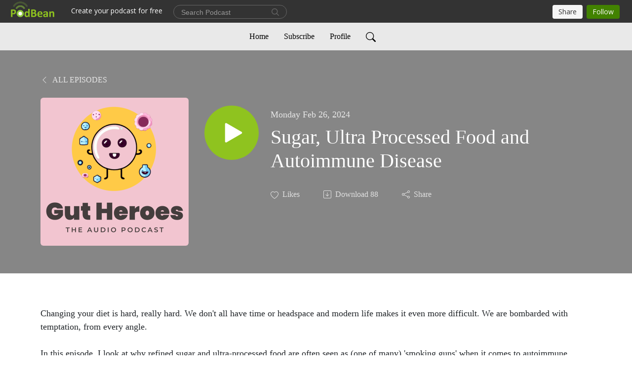

--- FILE ---
content_type: text/html; charset=UTF-8
request_url: https://podcast.gutheroes.com/e/sugar-ultra-processed-food-and-autoimmune-disease/
body_size: 7874
content:
<!DOCTYPE html>
<html  data-head-attrs=""  lang="en">
<head>
  <meta charset="UTF-8">
  <meta name="viewport" content="width=device-width, initial-scale=1.0">
  <meta name="mobile-web-app-capable" content="yes">
  <meta name="apple-mobile-web-app-status-bar-style" content="black">
  <meta name="theme-color" content="#ffffff">
  <link rel="stylesheet" href="https://cdnjs.cloudflare.com/ajax/libs/twitter-bootstrap/5.0.1/css/bootstrap.min.css" integrity="sha512-Ez0cGzNzHR1tYAv56860NLspgUGuQw16GiOOp/I2LuTmpSK9xDXlgJz3XN4cnpXWDmkNBKXR/VDMTCnAaEooxA==" crossorigin="anonymous" referrerpolicy="no-referrer" />
  <link rel="preconnect" href="https://fonts.googleapis.com">
  <link rel="preconnect" href="https://fonts.gstatic.com" crossorigin>
  <script type="module" crossorigin src="https://pbcdn1.podbean.com/fs1/user-site-dist/assets/index.2ec8216d.js"></script>
    <link rel="modulepreload" href="https://pbcdn1.podbean.com/fs1/user-site-dist/assets/vendor.7a484e8a.js">
    <link rel="stylesheet" href="https://pbcdn1.podbean.com/fs1/user-site-dist/assets/index.d710f70e.css">
  <link rel="manifest" href="/user-site/manifest.webmanifest" crossorigin="use-credentials"><title>Sugar, Ultra Processed Food and Autoimmune Disease | Gut Heroes</title><link rel="icon" href="https://www.podbean.com/favicon.ico"><link rel="apple-touch-icon" href="https://www.podbean.com/favicon.ico"><meta property="og:title" content="Sugar, Ultra Processed Food and Autoimmune Disease | Gut Heroes"><meta property="og:image" content="https://d2bwo9zemjwxh5.cloudfront.net/image-logo/17643814/Gutheroespodcastcover_8fjfxr_1200x628.jpg?s=58e70c8f59e17e39db4277fdb5692c55&amp;e=png"><meta property="og:type" content="article"><meta property="og:url" content="https://podcast.gutheroes.com/e/sugar-ultra-processed-food-and-autoimmune-disease/"><meta property="og:description" content="Changing your diet is hard, really hard. We don&#39;t all have time or headspace and modern life makes it even more difficult. We are bombarded with temptation, from every angle.In this episode, I look at why refined sugar and ultra-processed food are often seen as (one of many) &#39;smoking guns&#39; when it comes to autoimmune disease and the impact that cutting down has had on my life.As ever for more info head to the Gut Heroes website: 🔗 https://gutheroes.com
-----------------------------------------
Disclaimer: Please note, this is for informational purposes only. Gut Heroes does not offer medical advice. We are all different and what works for me may not work for you. I setup Gut Heroes to share information with you. To shine a light on my own personal discoveries (as I currently understand them) and to help you with your own personal research."><meta name="description" content="Changing your diet is hard, really hard. We don&#39;t all have time or headspace and modern life makes it even more difficult. We are bombarded with temptation, from every angle.In this episode, I look at why refined sugar and ultra-processed food are often seen as (one of many) &#39;smoking guns&#39; when it comes to autoimmune disease and the impact that cutting down has had on my life.As ever for more info head to the Gut Heroes website: 🔗 https://gutheroes.com
-----------------------------------------
Disclaimer: Please note, this is for informational purposes only. Gut Heroes does not offer medical advice. We are all different and what works for me may not work for you. I setup Gut Heroes to share information with you. To shine a light on my own personal discoveries (as I currently understand them) and to help you with your own personal research."><meta name="twitter:card" content="player"><meta name="twitter:site" content="@podbeancom"><meta name="twitter:url" content="https://podcast.gutheroes.com/e/sugar-ultra-processed-food-and-autoimmune-disease/"><meta name="twitter:title" content="Sugar, Ultra Processed Food and Autoimmune Disease | Gut Heroes"><meta name="twitter:description" content="Changing your diet is hard, really hard. We don&#39;t all have time or headspace and modern life makes it even more difficult. We are bombarded with temptation, from every angle.In this episode, I look at why refined sugar and ultra-processed food are often seen as (one of many) &#39;smoking guns&#39; when it comes to autoimmune disease and the impact that cutting down has had on my life.As ever for more info head to the Gut Heroes website: 🔗 https://gutheroes.com
-----------------------------------------
Disclaimer: Please note, this is for informational purposes only. Gut Heroes does not offer medical advice. We are all different and what works for me may not work for you. I setup Gut Heroes to share information with you. To shine a light on my own personal discoveries (as I currently understand them) and to help you with your own personal research."><meta name="twitter:image" content="https://d2bwo9zemjwxh5.cloudfront.net/image-logo/17643814/Gutheroespodcastcover_8fjfxr_1200x628.jpg?s=58e70c8f59e17e39db4277fdb5692c55&amp;e=png"><meta name="twitter:player" content="https://www.podbean.com/player-v2/?i=8xjfg-15931da&amp;square=1"><meta name="twitter:player:width" content="420"><meta name="twitter:player:height" content="420"><meta http-equiv="Content-Type" content="text/html; charset=UTF-8"><meta http-equiv="Content-Language" content="en-us"><meta name="generator" content="Podbean 3.2"><meta name="viewport" content="width=device-width, user-scalable=no, initial-scale=1.0, minimum-scale=1.0, maximum-scale=1.0"><meta name="author" content="PodBean Development"><meta name="Copyright" content="PodBean"><meta name="HandheldFriendly" content="True"><meta name="MobileOptimized" content="MobileOptimized"><meta name="robots" content="all"><meta name="twitter:app:id:googleplay" content="com.podbean.app.podcast"><meta name="twitter:app:id:ipad" content="973361050"><meta name="twitter:app:id:iphone" content="973361050"><meta name="twitter:app:name:googleplay" content="Podbean"><meta name="twitter:app:name:ipad" content="Podbean"><meta name="twitter:app:name:iphone" content="Podbean"><script type="application/ld+json">{"@context":"https://schema.org/","@type":"PodcastEpisode","url":"/e/sugar-ultra-processed-food-and-autoimmune-disease/","name":"Sugar, Ultra Processed Food and Autoimmune Disease","datePublished":"2024-02-26","description":"Changing your diet is hard, really hard. We don't all have time or headspace and modern life makes it even more difficult. We are bombarded with temptation, from every angle.In this episode, I look at why refined sugar and ultra-processed food are often seen as (one of many) 'smoking guns' when it comes to autoimmune disease and the impact that cutting down has had on my life.As ever for more info head to the Gut Heroes website: 🔗 https://gutheroes.com\n-----------------------------------------\nDisclaimer: Please note, this is for informational purposes only. Gut Heroes does not offer medical advice. We are all different and what works for me may not work for you. I setup Gut Heroes to share information with you. To shine a light on my own personal discoveries (as I currently understand them) and to help you with your own personal research.","associatedMedia":{"@type":"MediaObject","contentUrl":"https://mcdn.podbean.com/mf/web/36vs4w/Episode_5_-_Sugar_and_Ultra_Processed_Foodbh7ve.mp3"},"partOfSeries":{"@type":"PodcastSeries","name":"Gut Heroes","url":"https://podcast.gutheroes.com"}}</script><link type="application/rss+xml" rel="alternate" href="https://podcast.gutheroes.com/feed.xml" title="Gut Heroes"><link rel="canonical" href="https://podcast.gutheroes.com/e/sugar-ultra-processed-food-and-autoimmune-disease/"><meta name="head:count" content="35"><link rel="modulepreload" crossorigin href="https://pbcdn1.podbean.com/fs1/user-site-dist/assets/episode.a5252010.js"><link rel="stylesheet" href="https://pbcdn1.podbean.com/fs1/user-site-dist/assets/episode.6d6d54b9.css"><link rel="modulepreload" crossorigin href="https://pbcdn1.podbean.com/fs1/user-site-dist/assets/HomeHeader.868636e6.js"><link rel="stylesheet" href="https://pbcdn1.podbean.com/fs1/user-site-dist/assets/HomeHeader.c6358fd4.css"><link rel="modulepreload" crossorigin href="https://pbcdn1.podbean.com/fs1/user-site-dist/assets/HeadEpisode.73ced049.js"><link rel="stylesheet" href="https://pbcdn1.podbean.com/fs1/user-site-dist/assets/HeadEpisode.72529506.css">
</head>
<body  data-head-attrs="" >
  <div id="app" data-server-rendered="true"><div class="main-page main-style-light" style="--font:Avenir;--secondaryFont:Avenir;--playerColor:#8fc31f;--playerColorRGB:143,195,31;--homeHeaderTextColor:#000000;--homeHeaderBackgroundColor:#ffffff;--pageHeaderTextColor:#ffffff;--pageHeaderBackgroundColor:#868686;"><!----><div loginurl="https://www.podbean.com/site/user/login?return=https%253A%252F%252Fpodcast.gutheroes.com%252Fe%252Fsugar-ultra-processed-food-and-autoimmune-disease%252F&amp;rts=775c058bf1b8a39cc9fad14ac6a042e96c00fb09" postname="sugar-ultra-processed-food-and-autoimmune-disease"><div class="theme-elegant episode-detail d-flex flex-column h-100"><!--[--><div class="cc-navigation1 navigation" style="--navigationFontColor:#000000;--navigationBackgroundColor:#e9e9e9;"><nav class="navbar navbar-expand-lg"><div class="container justify-content-center"><div style="" class="nav-item search-icon list-unstyled"><button class="btn bg-transparent d-black d-lg-none border-0 nav-link text-dark px-2" type="button" title="Search"><svg xmlns="http://www.w3.org/2000/svg" width="20" height="20" fill="currentColor" class="bi bi-search" viewbox="0 0 16 16"><path d="M11.742 10.344a6.5 6.5 0 1 0-1.397 1.398h-.001c.03.04.062.078.098.115l3.85 3.85a1 1 0 0 0 1.415-1.414l-3.85-3.85a1.007 1.007 0 0 0-.115-.1zM12 6.5a5.5 5.5 0 1 1-11 0 5.5 5.5 0 0 1 11 0z"></path></svg></button></div><div class="h-search" style="display:none;"><input class="form-control shadow-sm rounded-pill border-0" title="Search" value="" type="text" placeholder="Search"><button type="button" class="btn bg-transparent border-0">Cancel</button></div><button class="navbar-toggler px-2" type="button" title="Navbar toggle" data-bs-toggle="collapse" data-bs-target="#navbarNav" aria-controls="navbarNav" aria-expanded="false" aria-label="Toggle navigation"><svg xmlns="http://www.w3.org/2000/svg" width="28" height="28" fill="currentColor" class="bi bi-list" viewbox="0 0 16 16"><path fill-rule="evenodd" d="M2.5 12a.5.5 0 0 1 .5-.5h10a.5.5 0 0 1 0 1H3a.5.5 0 0 1-.5-.5zm0-4a.5.5 0 0 1 .5-.5h10a.5.5 0 0 1 0 1H3a.5.5 0 0 1-.5-.5zm0-4a.5.5 0 0 1 .5-.5h10a.5.5 0 0 1 0 1H3a.5.5 0 0 1-.5-.5z"></path></svg></button><div class="collapse navbar-collapse" id="navbarNav"><ul class="navbar-nav" style=""><!--[--><li class="nav-item"><!--[--><a href="/" class="nav-link"><!--[-->Home<!--]--></a><!--]--></li><li class="nav-item"><!--[--><a target="_blank" rel="noopener noreferrer" class="nav-link" active-class="active" href="https://www.podbean.com/site/podcatcher/index/blog/7jeGxVHL1Hyj"><!--[-->Subscribe<!--]--></a><!--]--></li><li class="nav-item"><!--[--><a target="_blank" rel="noopener noreferrer" class="nav-link" active-class="active" href="https://www.podbean.com/user-Kkdw0NsYAfpw"><!--[-->Profile<!--]--></a><!--]--></li><!--]--><!--[--><li style="" class="nav-item search-icon"><button class="btn bg-transparent border-0 nav-link" type="button" title="Search"><svg xmlns="http://www.w3.org/2000/svg" width="20" height="20" fill="currentColor" class="bi bi-search" viewbox="0 0 16 16"><path d="M11.742 10.344a6.5 6.5 0 1 0-1.397 1.398h-.001c.03.04.062.078.098.115l3.85 3.85a1 1 0 0 0 1.415-1.414l-3.85-3.85a1.007 1.007 0 0 0-.115-.1zM12 6.5a5.5 5.5 0 1 1-11 0 5.5 5.5 0 0 1 11 0z"></path></svg></button></li><!--]--></ul></div></div></nav></div><!----><!--]--><div class="common-content flex-shrink-0"><!--[--><!----><div class="episode-detail-top pt-5 pb-5"><div class="container"><nav><ol class="breadcrumb"><li class="breadcrumb-item"><a href="/" class="text-uppercase fw-light"><!--[--><svg xmlns="http://www.w3.org/2000/svg" width="16" height="16" fill="currentColor" class="bi bi-chevron-left" viewbox="0 0 16 16"><path fill-rule="evenodd" d="M11.354 1.646a.5.5 0 0 1 0 .708L5.707 8l5.647 5.646a.5.5 0 0 1-.708.708l-6-6a.5.5 0 0 1 0-.708l6-6a.5.5 0 0 1 .708 0z"></path></svg> All Episodes<!--]--></a></li></ol></nav><div class="episode-content"><div class="border-0 d-md-flex mt-4 mb-2 list"><img class="me-md-3 episode-logo" alt="Sugar, Ultra Processed Food and Autoimmune Disease" src="https://pbcdn1.podbean.com/imglogo/image-logo/17643814/Gutheroespodcastcover_8fjfxr_300x300.png" loading="lazy"><div class="card-body position-relative d-flex pt-4"><button class="btn btn-link rounded-circle play-button me-4" type="button" title="Play Sugar, Ultra Processed Food and Autoimmune Disease"><svg t="1622017593702" class="icon icon-play text-white" fill="currentColor" viewbox="0 0 1024 1024" version="1.1" xmlns="http://www.w3.org/2000/svg" p-id="12170" width="30" height="30"><path d="M844.704269 475.730473L222.284513 116.380385a43.342807 43.342807 0 0 0-65.025048 37.548353v718.692951a43.335582 43.335582 0 0 0 65.025048 37.541128l622.412531-359.342864a43.357257 43.357257 0 0 0 0.007225-75.08948z" fill="" p-id="12171"></path></svg></button><div><p class="e-date pt-1 mb-2"><!----><span class="episode-date">Monday Feb 26, 2024</span></p><h1 class="card-title e-title text-three-line fs-50">Sugar, Ultra Processed Food and Autoimmune Disease</h1><div class="cc-post-toolbar pt-4"><ul class="list-unstyled d-flex mb-0 row gx-5 p-0"><li class="col-auto"><button class="border-0 p-0 bg-transparent row gx-1 align-items-center" title="Likes"><svg xmlns="http://www.w3.org/2000/svg" width="16" height="16" fill="currentColor" class="bi bi-heart col-auto icon-like" viewbox="0 0 16 16"><path d="m8 2.748-.717-.737C5.6.281 2.514.878 1.4 3.053c-.523 1.023-.641 2.5.314 4.385.92 1.815 2.834 3.989 6.286 6.357 3.452-2.368 5.365-4.542 6.286-6.357.955-1.886.838-3.362.314-4.385C13.486.878 10.4.28 8.717 2.01L8 2.748zM8 15C-7.333 4.868 3.279-3.04 7.824 1.143c.06.055.119.112.176.171a3.12 3.12 0 0 1 .176-.17C12.72-3.042 23.333 4.867 8 15z"></path></svg><span class="text-gray col-auto item-name">Likes</span><!----></button></li><li class="col-auto"><a class="border-0 p-0 bg-transparent row gx-1 align-items-center" href="https://www.podbean.com/media/share/pb-8xjfg-15931da?download=1" target="_blank" title="Download"><svg xmlns="http://www.w3.org/2000/svg" width="16" height="16" fill="currentColor" class="bi bi-arrow-down-square col-auto" viewbox="0 0 16 16"><path fill-rule="evenodd" d="M15 2a1 1 0 0 0-1-1H2a1 1 0 0 0-1 1v12a1 1 0 0 0 1 1h12a1 1 0 0 0 1-1V2zM0 2a2 2 0 0 1 2-2h12a2 2 0 0 1 2 2v12a2 2 0 0 1-2 2H2a2 2 0 0 1-2-2V2zm8.5 2.5a.5.5 0 0 0-1 0v5.793L5.354 8.146a.5.5 0 1 0-.708.708l3 3a.5.5 0 0 0 .708 0l3-3a.5.5 0 0 0-.708-.708L8.5 10.293V4.5z"></path></svg><span class="text-gray col-auto item-name">Download</span><span class="text-gray col-auto">88</span></a></li><li class="col-auto"><button class="border-0 p-0 bg-transparent row gx-1 align-items-center" title="Share" data-bs-toggle="modal" data-bs-target="#shareModal"><svg xmlns="http://www.w3.org/2000/svg" width="16" height="16" fill="currentColor" class="bi bi-share col-auto" viewbox="0 0 16 16"><path d="M13.5 1a1.5 1.5 0 1 0 0 3 1.5 1.5 0 0 0 0-3zM11 2.5a2.5 2.5 0 1 1 .603 1.628l-6.718 3.12a2.499 2.499 0 0 1 0 1.504l6.718 3.12a2.5 2.5 0 1 1-.488.876l-6.718-3.12a2.5 2.5 0 1 1 0-3.256l6.718-3.12A2.5 2.5 0 0 1 11 2.5zm-8.5 4a1.5 1.5 0 1 0 0 3 1.5 1.5 0 0 0 0-3zm11 5.5a1.5 1.5 0 1 0 0 3 1.5 1.5 0 0 0 0-3z"></path></svg><span class="text-gray item-name col-auto">Share</span></button></li></ul></div></div></div></div></div></div></div><!--]--><!----><!----><div class="episode-detail-bottom container"><div class="episode-content"><div class="border-0 d-flex  list"><div class="card-body ps-0 pt-5 pb-5"><p class="e-description card-text text-dark"><p>Changing your diet is hard, really hard. We don't all have time or headspace and modern life makes it even more difficult. We are bombarded with temptation, from every angle.<br /><br />In this episode, I look at why refined sugar and ultra-processed food are often seen as (one of many) 'smoking guns' when it comes to autoimmune disease and the impact that cutting down has had on my life.<br /><br />As ever for more info head to the Gut Heroes website: 🔗 <strong><a href="https://gutheroes.com" target="_blank" rel="noreferrer noopener">https://gutheroes.com</a></strong></p>
<p style="text-align: center;">-----------------------------------------</p>
<p>Disclaimer: Please note, this is for informational purposes only. Gut Heroes does not offer medical advice. We are all different and what works for me may not work for you. I setup Gut Heroes to share information with you. To shine a light on my own personal discoveries (as I currently understand them) and to help you with your own personal research.</p></p></div></div></div></div><!----><div class="episode-detail-bottom container"><div class="pb-2"><div class="cc-comments"><div class="comment-title">Comment (0) </div><!----><div class="content empty-content text-center"><svg xmlns="http://www.w3.org/2000/svg" width="16" height="16" fill="currentColor" class="bi bi-chat-left-text" viewbox="0 0 16 16"><path d="M14 1a1 1 0 0 1 1 1v8a1 1 0 0 1-1 1H4.414A2 2 0 0 0 3 11.586l-2 2V2a1 1 0 0 1 1-1h12zM2 0a2 2 0 0 0-2 2v12.793a.5.5 0 0 0 .854.353l2.853-2.853A1 1 0 0 1 4.414 12H14a2 2 0 0 0 2-2V2a2 2 0 0 0-2-2H2z"></path><path d="M3 3.5a.5.5 0 0 1 .5-.5h9a.5.5 0 0 1 0 1h-9a.5.5 0 0 1-.5-.5zM3 6a.5.5 0 0 1 .5-.5h9a.5.5 0 0 1 0 1h-9A.5.5 0 0 1 3 6zm0 2.5a.5.5 0 0 1 .5-.5h5a.5.5 0 0 1 0 1h-5a.5.5 0 0 1-.5-.5z"></path></svg><p class="pt-3">No comments yet. Be the first to say something!</p></div></div></div></div></div><!--[--><footer class="cc-footer2 footer mt-auto" style="--footerFontColor:#ffffff;--footerBackgroundColor:#000000;"><div class="container text-center"><ul class="row gx-4 social-icon-content list-unstyled d-flex justify-content-center mb-0"><!----><!----><!----><!----><!----></ul><div class="right-content"><p class="mb-0 pt-3">Copyright 2024 All rights reserved.</p><p class="by">Podcast Powered By <a href="https://www.podbean.com" target="_blank" rel="noopener noreferrer">Podbean</a></p></div></div></footer><div class="after-footer"></div><!----><!--]--></div></div><!----><!----><!----><div style="display:none;">Version: 20241125</div></div></div>

<script>window.__INITIAL_STATE__="{\"store\":{\"baseInfo\":{\"podcastTitle\":\"Gut Heroes\",\"slug\":\"gutheroes\",\"podcastDescription\":\"How better gut and microbiome health could help you beat pain, feel great and thrive. Join me, Tommy Orme, as I test what works (and what doesn’t!) and share my findings with you. I discuss the latest science-based findings around gut health and autoimmune disease and have conversations with experts and ordinary people looking to improve their health outcoms.\",\"podcastLogo\":\"https:\u002F\u002Fpbcdn1.podbean.com\u002Fimglogo\u002Fimage-logo\u002F17643814\u002FGutheroespodcastcover_8fjfxr.png\",\"podcastShareLogo\":\"https:\u002F\u002Fd2bwo9zemjwxh5.cloudfront.net\u002Fimage-logo\u002F17643814\u002FGutheroespodcastcover_8fjfxr_1200x628.jpg?s=58e70c8f59e17e39db4277fdb5692c55&e=png\",\"podcastUrl\":\"https:\u002F\u002Fpodcast.gutheroes.com\",\"podcastCanSearched\":true,\"feedUrl\":\"https:\u002F\u002Fpodcast.gutheroes.com\u002Ffeed.xml\",\"theme\":\"elegant\",\"podcastDeepLink\":\"https:\u002F\u002Fwww.podbean.com\u002Fpw\u002Fpbblog-eh8zj-10d3926?from=usersite\",\"removePodbeanBranding\":\"no\",\"brandingLogo\":null,\"timeZone\":{\"timeZoneId\":30,\"gmtAdjustment\":\"GMT+00:00\",\"useDaylightTime\":1,\"value\":0,\"text\":\"(GMT+00:00) Greenwich Mean Time : Dublin, Edinburgh, Lisbon, London\",\"daylightStartTime\":\"Last Sunday of March +1 Hours\",\"daylightEndTime\":\"Last Sunday Of October +1 Hours\",\"timezone\":\"Europe\u002FLondon\"},\"podcastDownloads\":null,\"totalEpisodes\":21,\"showComments\":true,\"iOSAppDownloadLink\":null,\"customizeCssUrl\":null,\"androidAppDownloadLink\":null,\"showPostShare\":true,\"showLike\":true,\"author\":\"Tommy Orme\",\"enableEngagementStats\":true,\"shareEmbedLink\":\"https:\u002F\u002Fadmin5.podbean.com\u002Fembed.html?id=pbblog-eh8zj-10d3926-playlist\",\"language\":\"en\",\"sensitivitySessionExpireTime\":3600,\"podcastApps\":[{\"name\":\"Apple Podcasts\",\"link\":\"https:\u002F\u002Fpodcasts.apple.com\u002Fus\u002Fpodcast\u002Fgut-heroes\u002Fid1729912322\",\"image\":\"https:\u002F\u002Fpbcdn1.podbean.com\u002Ffs1\u002Fsite\u002Fimages\u002Fadmin5\u002Fapple-podcast.png\",\"title\":null},{\"name\":\"Podbean App\",\"link\":\"https:\u002F\u002Fwww.podbean.com\u002Fpw\u002Fpbblog-eh8zj-10d3926?from=usersite\",\"image\":\"https:\u002F\u002Fpbcdn1.podbean.com\u002Ffs1\u002Fsite\u002Fimages\u002Fadmin5\u002Fpodbean-app.png\",\"title\":null},{\"name\":\"Spotify\",\"link\":\"https:\u002F\u002Fopen.spotify.com\u002Fshow\u002F5q9oxTJ8l0RzQtaB7kJ33g\",\"image\":\"https:\u002F\u002Fpbcdn1.podbean.com\u002Ffs1\u002Fsite\u002Fimages\u002Fadmin5\u002Fspotify.png\",\"title\":null},{\"name\":\"Amazon Music\",\"link\":\"https:\u002F\u002Fmusic.amazon.com\u002Fpodcasts\u002F85351fd8-20e1-435e-b72f-3426e74aee6c\",\"image\":\"https:\u002F\u002Fpbcdn1.podbean.com\u002Ffs1\u002Fsite\u002Fimages\u002Fadmin5\u002FAmazonMusic.png\",\"title\":null},{\"name\":\"iHeartRadio\",\"link\":\"https:\u002F\u002Fiheart.com\u002Fpodcast\u002F148839522\",\"image\":\"https:\u002F\u002Fpbcdn1.podbean.com\u002Ffs1\u002Fsite\u002Fimages\u002Fadmin5\u002FiHeartRadio.png\",\"title\":null},{\"name\":\"PlayerFM\",\"link\":\"https:\u002F\u002Fplayer.fm\u002Fseries\u002F3552902\",\"image\":\"https:\u002F\u002Fpbcdn1.podbean.com\u002Ffs1\u002Fsite\u002Fimages\u002Fadmin5\u002FPlayerFM.png\",\"title\":null},{\"name\":\"BoomPlay\",\"link\":\"https:\u002F\u002Fwww.boomplaymusic.com\u002Fpodcasts\u002F91114\",\"image\":\"https:\u002F\u002Fpbcdn1.podbean.com\u002Ffs1\u002Fsite\u002Fimages\u002Fadmin5\u002FBoomPlay.png\",\"title\":null}],\"components\":{\"base\":[{\"id\":\"MainStyle\",\"val\":\"light\"},{\"id\":\"Font\",\"val\":\"Avenir\"},{\"id\":\"SecondaryFont\",\"val\":\"Avenir\"},{\"id\":\"PlayerColor\",\"val\":\"#8fc31f\"},{\"id\":\"PlayerStyle\",\"val\":\"player1\"},{\"id\":\"PlayerWave\",\"val\":\"show\"},{\"id\":\"Favicon\",\"val\":null},{\"id\":\"CookiesNotice\",\"val\":\"hide\"},{\"id\":\"CookiesNoticeContent\",\"val\":\"\u003Ch2\u003ECookies Notice\u003C\u002Fh2\u003E\u003Cp\u003EThis website uses cookies to improve your experience while you navigate through the website. By using our website you agree to our use of cookies.\u003C\u002Fp\u003E\"},{\"id\":\"EpisodePageListenOn\",\"val\":\"hide\"},{\"id\":\"EpisodePageCustomizeComponent\",\"val\":\"hide\"}],\"home-header\":[{\"id\":\"HomeHeaderTextColor\",\"val\":\"#000000\"},{\"id\":\"HomeHeaderBackgroundColor\",\"val\":\"#ffffff\"}],\"page-header\":[{\"id\":\"PageHeaderTextColor\",\"val\":\"#ffffff\"},{\"id\":\"PageHeaderBackgroundColor\",\"val\":\"#868686\"}],\"episode-list\":[{\"id\":\"EpisodeListType\",\"val\":\"grid\"},{\"id\":\"EpisodesPerPage\",\"val\":10},{\"id\":\"EpisodeStats\",\"val\":\"show\"}],\"navigation\":[{\"id\":\"NavigationFontColor\",\"val\":\"#000000\"},{\"id\":\"NavigationBackgroundColor\",\"val\":\"#e9e9e9\"},{\"id\":\"NavigationSearch\",\"val\":\"show\"},{\"id\":\"NavigationLinks\",\"val\":[{\"id\":\"Home\",\"type\":\"Link\",\"value\":\"\u002F\",\"text\":\"Home\",\"subitems\":[]},{\"id\":\"Subscribe\",\"type\":\"Link\",\"value\":\"https:\u002F\u002Fwww.podbean.com\u002Fsite\u002Fpodcatcher\u002Findex\u002Fblog\u002F7jeGxVHL1Hyj\",\"text\":\"Subscribe\",\"subitems\":[]},{\"id\":\"Profile\",\"type\":\"Link\",\"value\":\"https:\u002F\u002Fwww.podbean.com\u002Fuser-Kkdw0NsYAfpw\",\"text\":\"Profile\",\"subitems\":[]}]}],\"footer\":[{\"id\":\"FooterType\",\"val\":\"Footer2\"},{\"id\":\"FooterFontColor\",\"val\":\"#ffffff\"},{\"id\":\"FooterBackgroundColor\",\"val\":\"#000000\"},{\"id\":\"FooterCopyright\",\"val\":\"Copyright 2024 All rights reserved.\"},{\"id\":\"SocialMediaLinks\",\"val\":{\"facebook_username\":\"\",\"twitter_username\":\"\",\"instagram_username\":\"\",\"youtube_username\":\"\",\"linkedin_username\":\"\"}}],\"customize-container1\":[],\"customize-container2\":[]},\"allLinks\":[],\"mainStylesDefaultSettings\":null,\"defaultCustomizeComponents\":null,\"scripts\":[],\"metas\":null,\"appConfig\":{\"package\":\"com.podbean.app.podcast\",\"app_store_id\":973361050,\"app_name\":\"Podbean\",\"scheme\":\"podbean\"},\"customizeCss\":null,\"canEditCss\":null,\"enableJsCodeInCustomizeContent\":false,\"enabledIframeCodeInCustomizeContent\":true,\"sectionMaxCount\":10,\"enableEditorLink\":true,\"enableEditCookiesNotice\":true,\"siteRedirectToFeed\":false,\"podcatcherRssUrl\":null,\"showFeed\":true,\"showTopBar\":true,\"enableWebSiteLike\":true,\"organizationName\":null,\"organizationPageLink\":null},\"backToListUrl\":\"\u002F\",\"tinymceLoaded\":false,\"listEpisodes\":[],\"userLikedEpisodes\":[],\"userLikeCheckedEpisodes\":[],\"topBarIframeLoaded\":false,\"listTotalCount\":0,\"listTotalPage\":0,\"listPage\":0,\"listType\":\"all\",\"listValue\":\"\",\"listName\":\"\",\"pageLoading\":false,\"apiBaseUrl\":\"http:\u002F\u002Fpodcast.gutheroes.com\",\"apiV2BaseUrl\":\"\",\"apiCommonParams\":{\"t\":\"6927267e\",\"clientSignature\":\"5636a09c50e3d03a690302c927b0cc53\",\"u\":null,\"customizing\":null},\"apiCommonHeaders\":{},\"comments\":[],\"commentsTotalCount\":0,\"commentsTotalPage\":0,\"commentsPage\":1,\"commentEpisodeId\":\"pb22622682-8xjfg\",\"episode\":{\"id\":\"pb22622682\",\"idTag\":\"8xjfg\",\"title\":\"Sugar, Ultra Processed Food and Autoimmune Disease\",\"logo\":\"https:\u002F\u002Fpbcdn1.podbean.com\u002Fimglogo\u002Fimage-logo\u002F17643814\u002FGutheroespodcastcover_8fjfxr_300x300.png\",\"shareLogo\":\"https:\u002F\u002Fd2bwo9zemjwxh5.cloudfront.net\u002Fimage-logo\u002F17643814\u002FGutheroespodcastcover_8fjfxr_1200x628.jpg?s=58e70c8f59e17e39db4277fdb5692c55&e=png\",\"largeLogo\":\"https:\u002F\u002Fpbcdn1.podbean.com\u002Fimglogo\u002Fimage-logo\u002F17643814\u002FGutheroespodcastcover_8fjfxr.png\",\"previewContent\":null,\"content\":\"\u003Cp\u003EChanging your diet is hard, really hard. We don't all have time or headspace and modern life makes it even more difficult. We are bombarded with temptation, from every angle.\u003Cbr \u002F\u003E\u003Cbr \u002F\u003EIn this episode, I look at why refined sugar and ultra-processed food are often seen as (one of many) 'smoking guns' when it comes to autoimmune disease and the impact that cutting down has had on my life.\u003Cbr \u002F\u003E\u003Cbr \u002F\u003EAs ever for more info head to the Gut Heroes website: 🔗 \u003Cstrong\u003E\u003Ca href=\\\"https:\u002F\u002Fgutheroes.com\\\" target=\\\"_blank\\\" rel=\\\"noreferrer noopener\\\"\u003Ehttps:\u002F\u002Fgutheroes.com\u003C\u002Fa\u003E\u003C\u002Fstrong\u003E\u003C\u002Fp\u003E\\n\u003Cp style=\\\"text-align: center;\\\"\u003E-----------------------------------------\u003C\u002Fp\u003E\\n\u003Cp\u003EDisclaimer: Please note, this is for informational purposes only. Gut Heroes does not offer medical advice. We are all different and what works for me may not work for you. I setup Gut Heroes to share information with you. To shine a light on my own personal discoveries (as I currently understand them) and to help you with your own personal research.\u003C\u002Fp\u003E\",\"publishTimestamp\":1708977874,\"duration\":945,\"mediaUrl\":\"https:\u002F\u002Fmcdn.podbean.com\u002Fmf\u002Fweb\u002F36vs4w\u002FEpisode_5_-_Sugar_and_Ultra_Processed_Foodbh7ve.mp3\",\"mediaType\":\"audio\u002Fmpeg\",\"shareLink\":\"https:\u002F\u002Fadmin5.podbean.com\u002Fembed.html?id=pb-8xjfg-15931da\",\"likedCount\":0,\"deepLink\":\"https:\u002F\u002Fwww.podbean.com\u002Few\u002Fpb-8xjfg-15931da\",\"transcriptUrl\":null,\"permalink\":\"\u002Fe\u002Fsugar-ultra-processed-food-and-autoimmune-disease\u002F\",\"downloadLink\":\"https:\u002F\u002Fwww.podbean.com\u002Fmedia\u002Fshare\u002Fpb-8xjfg-15931da?download=1\",\"fallbackResource\":null,\"fallbackResourceMimetype\":null,\"downloadCount\":88,\"status\":\"publish\",\"hasMoreContent\":false,\"chaptersUrl\":null,\"explicit\":false},\"episodeShareLink\":null,\"deepLink\":\"https:\u002F\u002Fwww.podbean.com\u002Few\u002Fpb-8xjfg-15931da\",\"playlist\":{\"episodes\":[],\"current\":0,\"start\":0,\"stop\":0,\"playing\":true,\"playerLoading\":true,\"playbackRate\":1,\"playbackRateIndex\":1,\"volume\":1},\"toasts\":[],\"confirm\":null,\"customizeEditorFormZIndex\":999,\"lastRequestTime\":null,\"validateChangesOnBeforeunload\":true,\"windowWidth\":1000,\"VITE_FS1_CDN_URL_PREFIX\":\"https:\u002F\u002Fpbcdn1.podbean.com\u002Ffs1\",\"reloadStats\":false,\"userIdEncrypted\":null,\"userProfilePicture\":null,\"username\":null,\"isVerified\":false,\"loadUserInfo\":false,\"loginUrl\":\"https:\u002F\u002Fwww.podbean.com\u002Fsite\u002Fuser\u002Flogin?return=https%253A%252F%252Fpodcast.gutheroes.com%252Fe%252Fsugar-ultra-processed-food-and-autoimmune-disease%252F&rts=775c058bf1b8a39cc9fad14ac6a042e96c00fb09\",\"recaptchaV3Loaded\":false,\"recaptchaV2Loaded\":false,\"likesLoaded\":false,\"commentLikeMap\":{},\"commentOffset\":0,\"widgetCommentsLoaded\":false},\"episode\":{\"id\":\"pb22622682\",\"idTag\":\"8xjfg\",\"title\":\"Sugar, Ultra Processed Food and Autoimmune Disease\",\"logo\":\"https:\u002F\u002Fpbcdn1.podbean.com\u002Fimglogo\u002Fimage-logo\u002F17643814\u002FGutheroespodcastcover_8fjfxr_300x300.png\",\"shareLogo\":\"https:\u002F\u002Fd2bwo9zemjwxh5.cloudfront.net\u002Fimage-logo\u002F17643814\u002FGutheroespodcastcover_8fjfxr_1200x628.jpg?s=58e70c8f59e17e39db4277fdb5692c55&e=png\",\"largeLogo\":\"https:\u002F\u002Fpbcdn1.podbean.com\u002Fimglogo\u002Fimage-logo\u002F17643814\u002FGutheroespodcastcover_8fjfxr.png\",\"previewContent\":null,\"content\":\"\u003Cp\u003EChanging your diet is hard, really hard. We don't all have time or headspace and modern life makes it even more difficult. We are bombarded with temptation, from every angle.\u003Cbr \u002F\u003E\u003Cbr \u002F\u003EIn this episode, I look at why refined sugar and ultra-processed food are often seen as (one of many) 'smoking guns' when it comes to autoimmune disease and the impact that cutting down has had on my life.\u003Cbr \u002F\u003E\u003Cbr \u002F\u003EAs ever for more info head to the Gut Heroes website: 🔗 \u003Cstrong\u003E\u003Ca href=\\\"https:\u002F\u002Fgutheroes.com\\\" target=\\\"_blank\\\" rel=\\\"noreferrer noopener\\\"\u003Ehttps:\u002F\u002Fgutheroes.com\u003C\u002Fa\u003E\u003C\u002Fstrong\u003E\u003C\u002Fp\u003E\\n\u003Cp style=\\\"text-align: center;\\\"\u003E-----------------------------------------\u003C\u002Fp\u003E\\n\u003Cp\u003EDisclaimer: Please note, this is for informational purposes only. Gut Heroes does not offer medical advice. We are all different and what works for me may not work for you. I setup Gut Heroes to share information with you. To shine a light on my own personal discoveries (as I currently understand them) and to help you with your own personal research.\u003C\u002Fp\u003E\",\"publishTimestamp\":1708977874,\"duration\":945,\"mediaUrl\":\"https:\u002F\u002Fmcdn.podbean.com\u002Fmf\u002Fweb\u002F36vs4w\u002FEpisode_5_-_Sugar_and_Ultra_Processed_Foodbh7ve.mp3\",\"mediaType\":\"audio\u002Fmpeg\",\"shareLink\":\"https:\u002F\u002Fadmin5.podbean.com\u002Fembed.html?id=pb-8xjfg-15931da\",\"likedCount\":0,\"deepLink\":\"https:\u002F\u002Fwww.podbean.com\u002Few\u002Fpb-8xjfg-15931da\",\"transcriptUrl\":null,\"permalink\":\"\u002Fe\u002Fsugar-ultra-processed-food-and-autoimmune-disease\u002F\",\"downloadLink\":\"https:\u002F\u002Fwww.podbean.com\u002Fmedia\u002Fshare\u002Fpb-8xjfg-15931da?download=1\",\"fallbackResource\":null,\"fallbackResourceMimetype\":null,\"downloadCount\":88,\"status\":\"publish\",\"hasMoreContent\":false,\"chaptersUrl\":null,\"explicit\":false},\"loginUrl\":\"https:\u002F\u002Fwww.podbean.com\u002Fsite\u002Fuser\u002Flogin?return=https%253A%252F%252Fpodcast.gutheroes.com%252Fe%252Fsugar-ultra-processed-food-and-autoimmune-disease%252F&rts=775c058bf1b8a39cc9fad14ac6a042e96c00fb09\"}"</script>
  
  <script src="https://cdnjs.cloudflare.com/ajax/libs/bootstrap/5.0.2/js/bootstrap.bundle.min.js" integrity="sha512-72WD92hLs7T5FAXn3vkNZflWG6pglUDDpm87TeQmfSg8KnrymL2G30R7as4FmTwhgu9H7eSzDCX3mjitSecKnw==" crossorigin="anonymous" referrerpolicy="no-referrer"></script>
</body>
</html>


--- FILE ---
content_type: application/javascript; charset=UTF-8
request_url: https://www.podbean.com/cdn-cgi/challenge-platform/h/b/scripts/jsd/13c98df4ef2d/main.js?
body_size: 4436
content:
window._cf_chl_opt={VnHPF6:'b'};~function(f5,j,E,S,G,z,W,c){f5=N,function(J,L,fs,f4,M,k){for(fs={J:147,L:162,M:190,k:128,d:164,l:151,Q:168,B:178,A:148,a:200,x:157},f4=N,M=J();!![];)try{if(k=-parseInt(f4(fs.J))/1*(parseInt(f4(fs.L))/2)+-parseInt(f4(fs.M))/3+parseInt(f4(fs.k))/4+parseInt(f4(fs.d))/5+parseInt(f4(fs.l))/6*(-parseInt(f4(fs.Q))/7)+parseInt(f4(fs.B))/8*(parseInt(f4(fs.A))/9)+parseInt(f4(fs.a))/10*(-parseInt(f4(fs.x))/11),k===L)break;else M.push(M.shift())}catch(d){M.push(M.shift())}}(f,144652),j=this||self,E=j[f5(104)],S=function(fk,fu,fq,fZ,fR,f6,L,M,k){return fk={J:118,L:167},fu={J:126,L:126,M:220,k:126,d:194,l:126,Q:114,B:126},fq={J:149},fZ={J:115},fR={J:149,L:114,M:116,k:181,d:211,l:116,Q:181,B:211,A:115,a:220,x:115,U:220,g:126,i:220,b:116,m:181,O:115,K:220,n:115,F:220,o:220,H:220,V:220,h:194},f6=f5,L=String[f6(fk.J)],M={'h':function(d,fT){return fT={J:189,L:114},d==null?'':M.g(d,6,function(l,f7){return f7=N,f7(fT.J)[f7(fT.L)](l)})},'g':function(Q,B,A,f8,x,U,i,O,K,F,o,H,V,Y,f0,f1,f2,f3){if(f8=f6,null==Q)return'';for(U={},i={},O='',K=2,F=3,o=2,H=[],V=0,Y=0,f0=0;f0<Q[f8(fR.J)];f0+=1)if(f1=Q[f8(fR.L)](f0),Object[f8(fR.M)][f8(fR.k)][f8(fR.d)](U,f1)||(U[f1]=F++,i[f1]=!0),f2=O+f1,Object[f8(fR.M)][f8(fR.k)][f8(fR.d)](U,f2))O=f2;else{if(Object[f8(fR.l)][f8(fR.Q)][f8(fR.B)](i,O)){if(256>O[f8(fR.A)](0)){for(x=0;x<o;V<<=1,B-1==Y?(Y=0,H[f8(fR.a)](A(V)),V=0):Y++,x++);for(f3=O[f8(fR.x)](0),x=0;8>x;V=1&f3|V<<1,Y==B-1?(Y=0,H[f8(fR.a)](A(V)),V=0):Y++,f3>>=1,x++);}else{for(f3=1,x=0;x<o;V=f3|V<<1,Y==B-1?(Y=0,H[f8(fR.a)](A(V)),V=0):Y++,f3=0,x++);for(f3=O[f8(fR.A)](0),x=0;16>x;V=f3&1|V<<1.48,Y==B-1?(Y=0,H[f8(fR.U)](A(V)),V=0):Y++,f3>>=1,x++);}K--,K==0&&(K=Math[f8(fR.g)](2,o),o++),delete i[O]}else for(f3=U[O],x=0;x<o;V=1.38&f3|V<<1,B-1==Y?(Y=0,H[f8(fR.i)](A(V)),V=0):Y++,f3>>=1,x++);O=(K--,0==K&&(K=Math[f8(fR.g)](2,o),o++),U[f2]=F++,String(f1))}if(O!==''){if(Object[f8(fR.b)][f8(fR.m)][f8(fR.B)](i,O)){if(256>O[f8(fR.x)](0)){for(x=0;x<o;V<<=1,Y==B-1?(Y=0,H[f8(fR.U)](A(V)),V=0):Y++,x++);for(f3=O[f8(fR.O)](0),x=0;8>x;V=1.23&f3|V<<1.88,B-1==Y?(Y=0,H[f8(fR.i)](A(V)),V=0):Y++,f3>>=1,x++);}else{for(f3=1,x=0;x<o;V=V<<1.6|f3,B-1==Y?(Y=0,H[f8(fR.K)](A(V)),V=0):Y++,f3=0,x++);for(f3=O[f8(fR.n)](0),x=0;16>x;V=1&f3|V<<1.08,B-1==Y?(Y=0,H[f8(fR.F)](A(V)),V=0):Y++,f3>>=1,x++);}K--,0==K&&(K=Math[f8(fR.g)](2,o),o++),delete i[O]}else for(f3=U[O],x=0;x<o;V=V<<1.19|f3&1,Y==B-1?(Y=0,H[f8(fR.o)](A(V)),V=0):Y++,f3>>=1,x++);K--,K==0&&o++}for(f3=2,x=0;x<o;V=f3&1.08|V<<1,B-1==Y?(Y=0,H[f8(fR.H)](A(V)),V=0):Y++,f3>>=1,x++);for(;;)if(V<<=1,Y==B-1){H[f8(fR.V)](A(V));break}else Y++;return H[f8(fR.h)]('')},'j':function(d,f9){return f9=f6,d==null?'':d==''?null:M.i(d[f9(fq.J)],32768,function(l,ff){return ff=f9,d[ff(fZ.J)](l)})},'i':function(Q,B,A,fN,x,U,i,O,K,F,o,H,V,Y,f0,f1,f3,f2){for(fN=f6,x=[],U=4,i=4,O=3,K=[],H=A(0),V=B,Y=1,F=0;3>F;x[F]=F,F+=1);for(f0=0,f1=Math[fN(fu.J)](2,2),o=1;o!=f1;f2=V&H,V>>=1,V==0&&(V=B,H=A(Y++)),f0|=(0<f2?1:0)*o,o<<=1);switch(f0){case 0:for(f0=0,f1=Math[fN(fu.J)](2,8),o=1;o!=f1;f2=H&V,V>>=1,0==V&&(V=B,H=A(Y++)),f0|=(0<f2?1:0)*o,o<<=1);f3=L(f0);break;case 1:for(f0=0,f1=Math[fN(fu.L)](2,16),o=1;f1!=o;f2=H&V,V>>=1,0==V&&(V=B,H=A(Y++)),f0|=(0<f2?1:0)*o,o<<=1);f3=L(f0);break;case 2:return''}for(F=x[3]=f3,K[fN(fu.M)](f3);;){if(Y>Q)return'';for(f0=0,f1=Math[fN(fu.k)](2,O),o=1;o!=f1;f2=H&V,V>>=1,V==0&&(V=B,H=A(Y++)),f0|=o*(0<f2?1:0),o<<=1);switch(f3=f0){case 0:for(f0=0,f1=Math[fN(fu.k)](2,8),o=1;o!=f1;f2=H&V,V>>=1,V==0&&(V=B,H=A(Y++)),f0|=(0<f2?1:0)*o,o<<=1);x[i++]=L(f0),f3=i-1,U--;break;case 1:for(f0=0,f1=Math[fN(fu.J)](2,16),o=1;o!=f1;f2=V&H,V>>=1,0==V&&(V=B,H=A(Y++)),f0|=o*(0<f2?1:0),o<<=1);x[i++]=L(f0),f3=i-1,U--;break;case 2:return K[fN(fu.d)]('')}if(U==0&&(U=Math[fN(fu.l)](2,O),O++),x[f3])f3=x[f3];else if(i===f3)f3=F+F[fN(fu.Q)](0);else return null;K[fN(fu.M)](f3),x[i++]=F+f3[fN(fu.Q)](0),U--,F=f3,U==0&&(U=Math[fN(fu.B)](2,O),O++)}}},k={},k[f6(fk.L)]=M.h,k}(),G={},G[f5(119)]='o',G[f5(110)]='s',G[f5(179)]='u',G[f5(172)]='z',G[f5(166)]='n',G[f5(210)]='I',G[f5(219)]='b',z=G,j[f5(105)]=function(J,L,M,Q,fx,fa,fA,fj,A,x,U,g,i,O){if(fx={J:145,L:183,M:205,k:145,d:183,l:218,Q:142,B:212,A:142,a:108,x:207,U:149,g:187,i:195},fa={J:175,L:149,M:215},fA={J:116,L:181,M:211,k:220},fj=f5,null===L||void 0===L)return Q;for(A=I(L),J[fj(fx.J)][fj(fx.L)]&&(A=A[fj(fx.M)](J[fj(fx.k)][fj(fx.d)](L))),A=J[fj(fx.l)][fj(fx.Q)]&&J[fj(fx.B)]?J[fj(fx.l)][fj(fx.A)](new J[(fj(fx.B))](A)):function(K,fE,F){for(fE=fj,K[fE(fa.J)](),F=0;F<K[fE(fa.L)];K[F]===K[F+1]?K[fE(fa.M)](F+1,1):F+=1);return K}(A),x='nAsAaAb'.split('A'),x=x[fj(fx.a)][fj(fx.x)](x),U=0;U<A[fj(fx.U)];g=A[U],i=C(J,L,g),x(i)?(O=i==='s'&&!J[fj(fx.g)](L[g]),fj(fx.i)===M+g?B(M+g,i):O||B(M+g,L[g])):B(M+g,i),U++);return Q;function B(K,F,fM){fM=N,Object[fM(fA.J)][fM(fA.L)][fM(fA.M)](Q,F)||(Q[F]=[]),Q[F][fM(fA.k)](K)}},W=f5(214)[f5(191)](';'),c=W[f5(108)][f5(207)](W),j[f5(125)]=function(J,L,fg,fS,M,k,l,Q){for(fg={J:120,L:149,M:134,k:220,d:208},fS=f5,M=Object[fS(fg.J)](L),k=0;k<M[fS(fg.L)];k++)if(l=M[k],'f'===l&&(l='N'),J[l]){for(Q=0;Q<L[M[k]][fS(fg.L)];-1===J[l][fS(fg.M)](L[M[k]][Q])&&(c(L[M[k]][Q])||J[l][fS(fg.k)]('o.'+L[M[k]][Q])),Q++);}else J[l]=L[M[k]][fS(fg.d)](function(B){return'o.'+B})},R();function e(fi,fp,M,k,d,l,Q){fp=(fi={J:185,L:150,M:129,k:121,d:130,l:112,Q:144,B:173,A:106,a:188,x:139,U:143},f5);try{return M=E[fp(fi.J)](fp(fi.L)),M[fp(fi.M)]=fp(fi.k),M[fp(fi.d)]='-1',E[fp(fi.l)][fp(fi.Q)](M),k=M[fp(fi.B)],d={},d=BAnB4(k,k,'',d),d=BAnB4(k,k[fp(fi.A)]||k[fp(fi.a)],'n.',d),d=BAnB4(k,M[fp(fi.x)],'d.',d),E[fp(fi.l)][fp(fi.U)](M),l={},l.r=d,l.e=null,l}catch(B){return Q={},Q.r={},Q.e=B,Q}}function T(J,L,fw,fn,fK,fO,fD,M,k){fw={J:152,L:196,M:158,k:165,d:154,l:117,Q:201,B:170,A:155,a:182,x:174,U:199,g:202,i:122,b:167,m:159},fn={J:217},fK={J:135,L:177,M:131,k:135},fO={J:182},fD=f5,M=j[fD(fw.J)],k=new j[(fD(fw.L))](),k[fD(fw.M)](fD(fw.k),fD(fw.d)+j[fD(fw.l)][fD(fw.Q)]+fD(fw.B)+M.r),M[fD(fw.A)]&&(k[fD(fw.a)]=5e3,k[fD(fw.x)]=function(ft){ft=fD,L(ft(fO.J))}),k[fD(fw.U)]=function(fC){fC=fD,k[fC(fK.J)]>=200&&k[fC(fK.J)]<300?L(fC(fK.L)):L(fC(fK.M)+k[fC(fK.k)])},k[fD(fw.g)]=function(fI){fI=fD,L(fI(fn.J))},k[fD(fw.i)](S[fD(fw.b)](JSON[fD(fw.m)](J)))}function f(N1){return N1='loading,charAt,charCodeAt,prototype,_cf_chl_opt,fromCharCode,object,keys,display: none,send,mAxV0,event,Jxahl3,pow,jsd,609180XISzoX,style,tabIndex,http-code:,chlApiRumWidgetAgeMs,msg,indexOf,status,detail,random,DOMContentLoaded,contentDocument,addEventListener,chlApiClientVersion,from,removeChild,appendChild,Object,sid,2lDcPnq,308106EJQFnb,length,iframe,1251306WUrlWe,__CF$cv$params,cloudflare-invisible,/cdn-cgi/challenge-platform/h/,api,floor,587191GDTrgt,open,stringify,Function,onreadystatechange,3574lUCvEg,chlApiUrl,1120705qwEhjU,POST,number,YhBa,7CAqeyr,/b/ov1/0.2823919105155093:1764169966:e6N6h5p1GY3c_fiqqcrCCiTa0asdJfmZTS7OCqXMsUU/,/jsd/oneshot/13c98df4ef2d/0.2823919105155093:1764169966:e6N6h5p1GY3c_fiqqcrCCiTa0asdJfmZTS7OCqXMsUU/,source,symbol,contentWindow,ontimeout,sort,error on cf_chl_props,success,64fECgKy,undefined,NUDr6,hasOwnProperty,timeout,getOwnPropertyNames,toString,createElement,BHcSU3,isNaN,navigator,+3hbMz5v0mcOPpSa-AdKQNkYu4HDjyRZBIf9$oUt18leVXCnEJrxwTgiGF6WsLq72,720450oSjzun,split,chctx,catch,join,d.cookie,XMLHttpRequest,readyState,now,onload,10lHIvtU,VnHPF6,onerror,chlApiSitekey,wfJU3,concat,errorInfoObject,bind,map,getPrototypeOf,bigint,call,Set,[native code],_cf_chl_opt;WVJdi2;tGfE6;eHFr4;rZpcH7;DMab5;uBWD2;TZOO6;NFIEc5;SBead5;rNss8;ssnu4;WlNXb1;QNPd6;BAnB4;Jxahl3;fLDZ5;fAvt5,splice,postMessage,xhr-error,Array,boolean,push,isArray,/invisible/jsd,document,BAnB4,clientInformation,error,includes,function,string,parent,body'.split(','),f=function(){return N1},f()}function s(fm,fz,J,L,M,k){return fm={J:152,L:156,M:156,k:198},fz=f5,J=j[fz(fm.J)],L=3600,M=Math[fz(fm.L)](+atob(J.t)),k=Math[fz(fm.M)](Date[fz(fm.k)]()/1e3),k-M>L?![]:!![]}function X(J,fb,fG){return fb={J:137},fG=f5,Math[fG(fb.J)]()<J}function I(J,fB,fL,L){for(fB={J:205,L:120,M:209},fL=f5,L=[];J!==null;L=L[fL(fB.J)](Object[fL(fB.L)](J)),J=Object[fL(fB.M)](J));return L}function y(k,d,fo,fW,l,Q,B,A,a,x,U,g){if(fo={J:133,L:107,M:152,k:154,d:117,l:201,Q:169,B:103,A:196,a:158,x:165,U:182,g:174,i:203,b:204,m:163,O:117,K:180,n:132,F:117,o:186,H:141,V:123,h:206,Y:192,v:171,f0:127,f1:122,f2:167},fW=f5,!X(.01))return![];Q=(l={},l[fW(fo.J)]=k,l[fW(fo.L)]=d,l);try{B=j[fW(fo.M)],A=fW(fo.k)+j[fW(fo.d)][fW(fo.l)]+fW(fo.Q)+B.r+fW(fo.B),a=new j[(fW(fo.A))](),a[fW(fo.a)](fW(fo.x),A),a[fW(fo.U)]=2500,a[fW(fo.g)]=function(){},x={},x[fW(fo.i)]=j[fW(fo.d)][fW(fo.b)],x[fW(fo.m)]=j[fW(fo.O)][fW(fo.K)],x[fW(fo.n)]=j[fW(fo.F)][fW(fo.o)],x[fW(fo.H)]=j[fW(fo.O)][fW(fo.V)],U=x,g={},g[fW(fo.h)]=Q,g[fW(fo.Y)]=U,g[fW(fo.v)]=fW(fo.f0),a[fW(fo.f1)](S[fW(fo.f2)](g))}catch(i){}}function D(J,L,fd,fJ){return fd={J:160,L:116,M:184,k:211,d:134,l:213},fJ=f5,L instanceof J[fJ(fd.J)]&&0<J[fJ(fd.J)][fJ(fd.L)][fJ(fd.M)][fJ(fd.k)](L)[fJ(fd.d)](fJ(fd.l))}function R(fv,fY,fV,fc,J,L,M,k,d){if(fv={J:152,L:155,M:197,k:113,d:140,l:138,Q:161,B:161},fY={J:197,L:113,M:161},fV={J:176},fc=f5,J=j[fc(fv.J)],!J)return;if(!s())return;(L=![],M=J[fc(fv.L)]===!![],k=function(fe,l){if(fe=fc,!L){if(L=!![],!s())return;l=e(),T(l.r,function(Q){Z(J,Q)}),l.e&&y(fe(fV.J),l.e)}},E[fc(fv.M)]!==fc(fv.k))?k():j[fc(fv.d)]?E[fc(fv.d)](fc(fv.l),k):(d=E[fc(fv.Q)]||function(){},E[fc(fv.B)]=function(fX){fX=fc,d(),E[fX(fY.J)]!==fX(fY.L)&&(E[fX(fY.M)]=d,k())})}function Z(M,k,N0,fr,d,l,Q){if(N0={J:153,L:155,M:177,k:171,d:146,l:124,Q:111,B:216,A:146,a:124,x:107,U:136,g:216},fr=f5,d=fr(N0.J),!M[fr(N0.L)])return;k===fr(N0.M)?(l={},l[fr(N0.k)]=d,l[fr(N0.d)]=M.r,l[fr(N0.l)]=fr(N0.M),j[fr(N0.Q)][fr(N0.B)](l,'*')):(Q={},Q[fr(N0.k)]=d,Q[fr(N0.A)]=M.r,Q[fr(N0.a)]=fr(N0.x),Q[fr(N0.U)]=k,j[fr(N0.Q)][fr(N0.g)](Q,'*'))}function N(J,P,L){return L=f(),N=function(M,j,E){return M=M-102,E=L[M],E},N(J,P)}function C(J,L,M,fQ,fP,k){fP=(fQ={J:193,L:218,M:102,k:218,d:109},f5);try{return L[M][fP(fQ.J)](function(){}),'p'}catch(l){}try{if(null==L[M])return L[M]===void 0?'u':'x'}catch(Q){return'i'}return J[fP(fQ.L)][fP(fQ.M)](L[M])?'a':L[M]===J[fP(fQ.k)]?'p5':!0===L[M]?'T':L[M]===!1?'F':(k=typeof L[M],fP(fQ.d)==k?D(J,L[M])?'N':'f':z[k]||'?')}}()